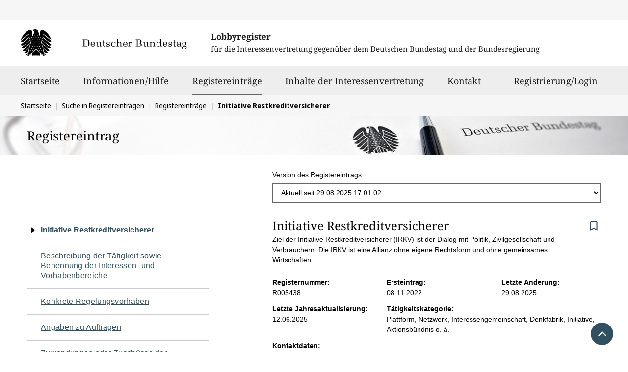

--- FILE ---
content_type: text/html;charset=UTF-8
request_url: https://www.lobbyregister.bundestag.de/suche/R005438
body_size: 12574
content:
<!DOCTYPE html>
<html
    lang="de" class="alertingSubscriptionsAlwaysOn">
	<head>
		
		<title>Registereintrag &quot;Initiative Restkreditversicherer&quot; - Lobbyregister beim Deutschen Bundestag</title>
		
		<link rel="shortcut icon" href="/static/images/common/favicon.ico">
	    
		
		<link
			rel="stylesheet"
			href="/static/css/info.min.css" />
	    <meta charset="utf-8" />
	    <meta name="viewport" content="width=device-width, initial-scale=1.0, user-scalable=yes" />
		<meta property="og:type" content="website">
		<meta property="og:site_name" content="Lobbyregister beim Deutschen Bundestag">
	    <meta property="og:image" content="https://www.lobbyregister.bundestag.de/static/images/common/logo_bundestag_og.png">
		<script src="/static/js/info.head.mod.js"></script>
		
			<link rel="canonical" href="https://www.lobbyregister.bundestag.de/suche/R005438" />
			
			
		
		
		<meta property="og:title" content="Lobbyregistereintrag &quot;Initiative Restkreditversicherer&quot;">
		<meta property="og:description" content="Plattform, Netzwerk, Interessengemeinschaft, Denkfabrik, Initiative, Aktionsbündnis o. ä., eingetragen seit 08.11.2022, aktualisiert am 29.08.2025.">
		<meta name="description" content="Plattform, Netzwerk, Interessengemeinschaft, Denkfabrik, Initiative, Aktionsbündnis o. ä., eingetragen seit 08.11.2022, aktualisiert am 29.08.2025.">
	</head>
	<body>
	
	    <header
	class="mod-header">

    <nav
	class="mod-navigation-service"
	aria-label="Servicenavigation" data-logged-in="false" data-is-public-user="false" data-is-iv="false" data-just-logged-out="false" data-service-nagivation-script-url="https://iv.lobbyregister.bundestag.de/scripts/serviceNavigation">
	
    <ul>
        
        
        
        <li>
            <a class="sr-only sr-only-focusable content-link" href="#content">
                Direkt zum Inhalt
            </a>
        </li>
        
        
        
    </ul>
    
</nav>
    
    <div
	class="mod-navigation-head">
	
     <div class="logo">
		<a class="bundestag" href="https://www.bundestag.de" target="_blank">
		
			
			
				
				
				
					<img src="/static/images/common/logo_bundestag_svg-text-white.svg" class="text" alt="" />
					<img src="/static/images/common/logo_bundestag_svg-notext-white.svg" class="notext" alt="" />
				
				
			
			
			<span class="text-hide">Deutscher Bundestag</span>
		</a>
		<a class="lobbyregister" href="https://www.lobbyregister.bundestag.de/startseite?lang=de">
		
			
			
			<span class="subtitles">
				<span class="sub-title1">Lobbyregister</span>
				<span class="sub-title2">
					<span>für die Interessenvertretung gegenüber dem</span>
					<span>Deutschen Bundestag und der Bundesregierung</span>
				</span>
			</span>
			
			
			
		</a>
		<a class="burger" href="#" role="button" aria-controls="lr-mainnav" title="Menü öffnen/schließen">
			<span class="sr-only">Menü öffnen/schließen</span>
			<i class="icon-menu" aria-hidden="true"></i>
		</a>
     </div>
     
     <nav id="lr-mainnav" aria-label="Hauptnavigation">
     
		<h2 class="sr-only">Hauptnavigation</h2>
		  
		<ul>
		
			
			
				
				
				
				    <li>
			            <a 
			               href="https://www.lobbyregister.bundestag.de/startseite?lang=de">
			                   Startseite
			                   
			                   <span class="marker"></span>
			           </a>
				    </li>
				    <li>
			            <a 
			               href="https://www.lobbyregister.bundestag.de/informationen-und-hilfe?lang=de">
			                   Informationen/Hilfe
			                   
			                   <span class="marker"></span>
			           </a>
				    </li>
				
				    <li>
			            <a 
			               href="https://www.lobbyregister.bundestag.de/suche-im-lobbyregister?lang=de" class="current-page ">
			                   Registereinträge
			                   <span class="sr-only">ausgewählt</span>
			                   <span class="marker"></span>
			           </a>
			           
				    </li>

					<li>
			            <a  
							href="https://www.lobbyregister.bundestag.de/inhalte-der-interessenvertretung?lang=de">
			                   Inhalte der Interessenvertretung
			                   
			                   <span class="marker"></span>
			           </a>
			           
				    </li>
				
				    <li>
			            <a 
			               href="https://www.lobbyregister.bundestag.de/kontakt?lang=de">
			                   Kontakt
			                   
			                   <span class="marker"></span>
			           </a>
				    </li>
				    
				    
				    	
						    <li class="has-submenu">
					        	<a 
					               class="iv"
					               href="#">
					                   Registrierung/Login
					                   
					                   <span class="marker"></span>
					           </a>
					           <ul>
					           		<li>
					           			<a
											href="https://iv.lobbyregister.bundestag.de/?lang=de">Interessen­vertreter/‑innen</a>
									</li>
					           		<li>
					           			<a
											href="https://iv.lobbyregister.bundestag.de/oeffentlichkeit?lang=de">Öffentlichkeit</a>
									</li>
					           </ul>
						    </li>
				    	
				    	
				    
				    
				
				
			
		    
		</ul>

     </nav>
     
 </div>

</header>
	    
	    <main id="main">
		    <div>

		
				
	<nav class="mod-navigation-breadcrumb" aria-label="Pfadnavigation">
	
		<h2 class="sr-only">Sie befinden sich hier:</h2>

		<ul>
			<li>
				
				
					
						<a href="/startseite" id="content"><span>Startseite</span></a>
					
					
				
			</li>
			<li>
				
				
					
						<a href="/suche-im-lobbyregister"><span>Suche in Registereinträgen</span></a>
					
					
				
			</li>
			<li class="parent ">
				<span class="back-to-parent-text">
					<i class="icon-lr-breadcrumb-back" aria-hidden="true"></i>
					zurück zu:
				</span>
				
					
						<a href="/suche"><span>Registereinträge</span></a>
					
					
				
			</li>
			<li class="dynamic-value">
				
				
					
					
					    <span>Initiative Restkreditversicherer</span>
						
					
				
			</li>
		</ul>

	</nav>

	
	
		<div
	class="mod-common-modal-confirm"
	data-to-be-confirmed-element-question-name-placeholder="[[PLACEHOLDER_NAME]]">
	
	
	
	
    <div id="breadcrumbConfirmDataChange"
         class="modal fade"
         role="dialog"
         aria-modal="true"
         aria-labelledby="breadcrumbConfirmDataChange__aria-title"
         aria-describedby="breadcrumbConfirmDataChange__aria-description"
         tabindex="-1">

        <div class="modal-dialog">

            <div class="modal-content">

                <div class="modal-header">
                    <button type="button" class="close" data-dismiss="modal" aria-label="Schließen ohne zu speichern">&times;</button>
                    <h4 class="modal-title" id="breadcrumbConfirmDataChange__aria-title">
                        
                        <span>Änderungen gehen verloren</span>
                    </h4>
                </div>

                <div class="modal-body" id="breadcrumbConfirmDataChange__aria-description">
                    <p>Wenn Sie diese Seite verlassen ohne zu speichern, gehen Ihre Änderungen verloren. Wollen Sie wirklich fortfahren?</p>
                    
                    
                    
                    
                </div>

                <div class="modal-footer">
                    
                    <button
                        type="button"
                        class="btn btn-default btn-cancel"
                        data-dismiss="modal">Zurück zur Eingabe</button>
                
                
                    <button
                        id="breadcrumbConfirmDataChangeBtn"
                        type="button"
                        class="btn btn-default btn-confirm btn-secondary"
                        data-dismiss="modal">Fortfahren und Eingaben löschen</button>
                    
                </div>

            </div>

        </div>

    </div>
	
</div>
	
	


        <div
	class="mod-common-page-title">
				
	<div
		class="clearfix bt-page-title bt-page-title-05">
		<div class="clearfix bt-page-title-gradient">
			<div class="container-fluid">
				<div class="row">
					<div class="col-xs-12 title-container">
						
						<h1>Registereintrag</h1>
					</div>
				</div>
			</div>
		</div>
	</div>

</div>

		<div class="bt-module-row">
			<div class="container-fluid">
				<div class="row">
					<div class="col-xs-12">
				        <div
    class="mod-common-search-register-entry mod-details-generic">
    
	<div class="row">

		<div class="col-sm-4 section-link-back">
			<p 
    class="mod-common-link-back">
    
    
        
</p>
		</div>
		
		<div class="col-sm-7 col-sm-offset-1 section-version-dropdown">
			<div
    class="mod-common-version-dropdown">

    <div class="form-group">
        <label
            for="public-versions-entry1">
            
            <span>Version des Registereintrags</span>
        </label>
        <select
            class="form-control"
            id="public-versions-entry1">

            
            
            
            <option
                value="/suche/R005438/63321"
                data-text-short="Aktuell seit 29.08.2025  17:01:02"
   				data-text-long="Aktuell seit 29.08.2025  17:01:02" selected="selected">Version des Registereintrags</option>
            
            
            <option
                value="/suche/R005438/58050"
                data-text-short="Veröffentlicht am 13.06.2025  11:13:30"
   				data-text-long="Stand vom 13.06.2025  11:13:30 bis 29.08.2025  17:01:02">Version des Registereintrags</option>
            
            
            <option
                value="/suche/R005438/57100"
                data-text-short="Veröffentlicht am 12.06.2025  09:30:06 (Geschäftsjahresaktualisierung)"
   				data-text-long="Stand vom 12.06.2025  09:30:06 bis 13.06.2025  11:13:30 (Geschäftsjahresaktualisierung)">Version des Registereintrags</option>
            
            
            <option
                value="/suche/R005438/40892"
                data-text-short="Veröffentlicht am 20.09.2024  14:01:45"
   				data-text-long="Stand vom 20.09.2024  14:01:45 bis 12.06.2025  09:30:06">Version des Registereintrags</option>
            
            
            <option
                value="/suche/R005438/40146"
                data-text-short="Veröffentlicht am 28.06.2024  16:34:54"
   				data-text-long="Stand vom 28.06.2024  16:34:54 bis 20.09.2024  14:01:45">Version des Registereintrags</option>
            
            
            
            
            
            
            
            
            
            
            
            
            
            
            
        
        </select>
    </div>

    

    <script nonce="t70Wu5Uzz6ywSjrU82di5kdTzlKhQxqFXI7NJr5grG4=">
		var config                                         	 	            = config || {};
		config.commonVersionDropdown                                  		= config.commonVersionDropdown || {};
		config.commonVersionDropdown.isVersionIdSelection       			= false;
	</script>
    
</div>
               
               
               
               
               
            	
            	
		</div>
		
	</div>
		

    <div class="row">
        <div
        	class="col-sm-4 section-page-navigation"
        	data-toggle="sticky"
        	data-sticky-top-margin="150"
        	data-scrollable-area-selector=".section-entity-details">
        	
            
            
            

            
            
                <div
    class="mod-common-page-navigation">
    
	<nav aria-labelledby="mod-common-page-navigation-label1">
        
		<h2
			id="mod-common-page-navigation-label1"
			class="sr-only">Navigation für den Seiteninhalt</h2>
        
		<ul>
			<li class="active">
				<i
					class="icon-right-dir"
					aria-hidden="true"></i>
					<a
						aria-current="page"
						href="#idInterestRepresentative">Initiative Restkreditversicherer</a>
			</li>
			<li>
				<i
					class="icon-right-dir"
					aria-hidden="true"></i>
					<a
						href="#activityareas">Beschreibung der Tätigkeit sowie Benennung der Interessen- und Vorhabenbereiche</a>
			</li>
			<li>
				<i
					class="icon-right-dir"
					aria-hidden="true"></i>
					<a
						href="#regulatoryProjects">Konkrete Regelungsvorhaben</a>
			</li>
			<li>
				<i
					class="icon-right-dir"
					aria-hidden="true"></i>
					<a
						href="#idOfClients">Auftraggeberinnen und Auftraggeber</a>
			</li>
			<li>
				<i
					class="icon-right-dir"
					aria-hidden="true"></i>
					<a
						href="#idOfContracts">Angaben zu Aufträgen</a>
			</li>
			<li>
				<i
					class="icon-right-dir"
					aria-hidden="true"></i>
					<a
						href="#governmentGrants">Zuwendungen oder Zuschüsse der öffentlichen Hand</a>
			</li>
			<li>
				<i
					class="icon-right-dir"
					aria-hidden="true"></i>
					<a
						href="#donationThirdParties">Schenkungen und sonstige lebzeitige Zuwendungen</a>
			</li>
			<li>
				<i
					class="icon-right-dir"
					aria-hidden="true"></i>
					<a
						href="#membershipFees">Mitgliedsbeiträge</a>
			</li>
			<li>
				<i
					class="icon-right-dir"
					aria-hidden="true"></i>
					<a
						href="#annualReport">Jahresabschluss/Rechenschaftsbericht</a>
			</li>
			<li>
				<i
					class="icon-right-dir"
					aria-hidden="true"></i>
					<a
						href="#codeOfConduct">Eigener Verhaltenskodex</a>
			</li>
		</ul>
        
	</nav>
    
</div>
            
                               
			<div
    class="mod-common-page-action-links">

	<ul>
	
		
	    <li>
	           <a
	           	href="/media/32/6d/608326/Lobbyregister-Registereintraege-Detailansicht-R005438-2025-08-29_17-01-02.pdf"
	           	title="Download starten"
	           	rel="nofollow">
	            <i class="icon-download" aria-hidden="true"></i>
	            <span>Registereintrag herunterladen (PDF)</span>
	        </a>
	    </li>
	    
	    
        
	    
	    
        
	
		
	    <li>
	           <a
	           	href="/sucheJson/R005438/63321"
	           	title="Download starten"
	           	rel="nofollow">
	            <i class="icon-download" aria-hidden="true"></i>
	            <span>Registereintrag herunterladen (JSON)</span>
	        </a>
	    </li>
	
		
	    <li class="report-content">
				<a
    class="mod-common-report-content-link"
	title="Inhalt dieser Seite melden"
	href="mailto:lobbyregister-meldung@bundestag.de?subject=Inhalt melden: Registereintrag R005438/63321&amp;body=Hiermit melde ich die m%C3%B6gliche Verletzung meiner eigenen Datenschutz-, Pers%C3%B6nlichkeits- oder Urheberrechte durch die folgenden konkreten Angaben im Registereintrag R005438:%0A...%0A%0ABegr%C3%BCndung des m%C3%B6glichen Rechtsversto%C3%9Fes:%0A...%0A%0AMir ist bekannt, dass f%C3%BCr die Inhalte der Registereintr%C3%A4ge allein die jeweiligen Interessenvertreter/-innen verantwortlich sind. Die registerf%C3%BChrende Stelle darf die gesetzliche Ver%C3%B6ffentlichungspflicht nur beschr%C3%A4nken, wenn dadurch unzul%C3%A4ssig eigene Rechte Dritter verletzt werden."
	rel="nofollow"><!--  

         --><i
         	class="icon-lr-flag-filled"
         	aria-hidden="true"></i><!--
         --><span>Inhalt dieser Seite melden</span><!--  

--></a>
				<span class="more-information">
					(<a
						href="https://www.lobbyregister.bundestag.de/informationen-und-hilfe/registerfuehrende-stelle-rfs--863578"
						title="Mehr Informationen zum Melden von Inhalten">Mehr Informationen</a>)
				</span>
	    </li>
	
	</ul>
    
</div>
                
        </div>
        <div class="col-sm-7 col-sm-offset-1 section-entity-details">
            <div
    class="mod-common-search-register-entry-content">

    <div class="row">
	    <div class="col-xs-12">
		    <div
    class="mod-common-search-register-entry-content-header">

    <header>
        <h2
	        class="sr-only">Seiteninhalt</h2>
        
        <div class="row">
            
            
            
            
            
            
            
            
            
            <div class="col-xs-12">
                <div
    class="mod-common-search-register-entry-content-header-title">

    
    
        <h2 class="keep-spaces"
            id="idInterestRepresentative">Initiative Restkreditversicherer</h2>
            
        
            <p>Ziel der Initiative Restkreditversicherer (IRKV) ist der Dialog mit Politik, Zivilgesellschaft und Verbrauchern. Die IRKV ist eine Allianz ohne eigene Rechtsform und ohne gemeinsames Wirtschaften.</p>
            
        
    
    
    
    
	<span
    class="mod-common-alerting-subscription-link"
    data-alerting-subscription-topic-type="REGISTER_ENTRY"
    data-alerting-subscription-topic="R005438"
    data-alerting-subscription-display-name="Initiative Restkreditversicherer">
    <a
    	href="#"
    	class="disabled"><span class="state-none"><i class="icon-lr-alerting-subscription-none"
	    			role="img"
	    			title="Keine Benachrichtigung - klicken Sie hier um den Status zu ändern"></i></span><span class="state-inactive"><i class="icon-lr-alerting-subscription-inactive"
	    			role="img"
	    			title="Benachrichtigung inaktiv - klicken Sie hier um den Status zu ändern"></i></span><span class="state-active"><i class="icon-lr-alerting-subscription-active"
	    			role="img"
	    			title="Benachrichtigung aktiv - klicken Sie hier um den Status zu ändern"></i></span></a>
</span>
    
</div>
                
            </div>
            
            <div class="col-xs-12">
   				<div
    class="mod-common-entry-labels">
    
	<div class="important">
		
		<div class="important-blue">
									
		</div>
		
		<div class="important-red">
									
		</div>
	</div>
	
	
	
	
	
	
	
	
	
    
</div>
            </div>
        </div>
    </header>
    
</div>   
		    
		    
		    
		    
		    <div
    class="mod-common-search-register-entry-content-information-identity">
    
    <ul class="row">
        
        <li class="col-sm-4 info-element">
        	<span class="info-wrapper">
	            <strong>Registernummer:</strong>
	            <span
	                class="element-lg-block">R005438</span>
            </span>
        </li>
        
        <li class="col-sm-4 info-element">
        	<span class="info-wrapper">
	            <strong>Ersteintrag:</strong>
	            <span
	                class="element-lg-block">08.11.2022</span>
	            
            </span>
        </li>
        
        <li class="col-sm-4 info-element">
        	<span class="info-wrapper">
	            <strong>Letzte Änderung:</strong>
	            <span
	                class="element-lg-block">29.08.2025</span>
	            
            </span>
        </li>
        
        <li class="col-sm-4 info-element">
        	<span class="info-wrapper">

				
				
					<strong>Letzte Jahresaktualisierung:</strong>
					<span
						class="element-lg-block">12.06.2025</span>
					
				
				
				
            </span>
        </li>
        
        <li class="col-sm-8 info-element">
        	<span class="info-wrapper">
	            <strong>Tätigkeitskategorie:</strong>
	            
	                
                    
                        <div>
                            Plattform, Netzwerk, Interessengemeinschaft, Denkfabrik, Initiative, Aktionsbündnis o. ä.
                            
                        </div>
                    
	            
            </span>
        </li>
        
        <li class="col-xs-12 info-element" data-toggle-remove-if-empty="">
            <div
    class="mod-common-search-register-entry-contact-details"
	data-toggle-remove-if-empty="random1">

    <strong>Kontaktdaten:</strong>
            
    <ul
    	class="row"
    	id="random1">
    
		
        <li class="col-sm-6 address"
        		data-toggle-remove-if-empty="random2">
            <span>Adresse:</span>
            <div
            	id="random2"><div
    class="mod-common-search-register-entry-address">

    
        <div>c/o Fuchs &amp; Cie. GmbH</div>
        
        <div>
            <span>Pariser Platz</span>
            <span>4a</span>
        </div>
        <div>
            <span>10117</span>
            <span>Berlin</span>
        </div>
    
    
    
    
    <div>Deutschland</div>
    
</div></div>
        </li>
        
        <li class="col-sm-6"
        		data-toggle-remove-if-empty="random3">
        
            <span class="sr-only">Kontaktinformationen:</span>
                
            <ul id="random3">
            
            	
                <li class="phone">
                    <div>Telefonnummer: +4930809332710</div>
                </li>
                
                
                <li class="emails">
                    <span>E-Mail-Adressen:</span>
                    <ul>
                        <li>
                            dialog@initiative-rkv.de
                        </li>
                    </ul>
                </li>
                
                
                <li class="websites">
                    <span>Webseiten:</span>
                    <ul>
                         <li>
                             <p>
	                             
	                             <a href="https://www.initiative-rkv.de" target="_blank">https://www.initiative-rkv.de</a>
						     </p>
						 </li>                             
                    </ul>
                </li>
                
            </ul>
        </li>
        
    </ul>
    
</div>
        </li>
        
        
    </ul>
    
</div>    
		    <div
    class="mod-common-search-register-entry-content-information-identity-finances">
	   
    <ul class="row">
    
        
        
            <li class="col-sm-12 info-element main-funding-sources">                
                
                
                    <strong>Hauptfinanzierungsquellen</strong>
                    <span>(in absteigender Reihenfolge):</span>
                
                
                        <div>Geschäftsjahr: 01/24 bis 12/24</div>
                        Keine Finanzierungsquelle
                
                
            </li>
        
        
        
        <li class="col-sm-6 info-element financial-expenses">
         	<strong><span>Jährliche finanzielle Aufwendungen im Bereich der Interessenvertretung:</span></strong>
			<div>

	
	
	
	
		
		
			
			<div>
				
				<div>Geschäftsjahr: 01/24 bis 12/24</div>

				
				<span>0 Euro</span>
				
				
			</div>
			
			
		
		
		
	
</div>
        </li>
        
        
        <li class="col-sm-6 info-element number-of-employees">
            <strong>
                
                Vollzeitäquivalent der im Bereich der Interessenvertretung beschäftigten Personen:
            </strong>
            
                <div>Geschäftsjahr: 01/24 bis 12/24</div>
                
            
            <div>0,00</div>
        </li>
        
        
        <li class="col-sm-12 info-element authorized-members">
            <div class="info-title">
                <strong><span>Vertretungsberechtigte Person(en):</span></strong></div>
            <div
    class="mod-common-search-register-entry-legal-representative">
    
    <ol class="row">
        <li class="col-sm-6 info-element">
            <ul>
                <li>
                    <strong><span
    class="mod-common-search-person-name">
    
    
        <span
            class="keep-spaces">Florian Göttlinger </span>
        
    

    

</span></strong>
                </li>
                <li>
                    <div>Funktion: Vertretungsberechtigter eines Mitglieds</div>
                    
                </li>
                
                
                
            </ul>
        </li>
        <li class="col-sm-6 info-element">
            <ul>
                <li>
                    <strong><span
    class="mod-common-search-person-name">
    
    
        <span
            class="keep-spaces">Gerold Riemer </span>
        
    

    

</span></strong>
                </li>
                <li>
                    <div>Funktion: Vertretungsberechtigter eines Mitglieds</div>
                    
                </li>
                
                
                
            </ul>
        </li>
        <li class="col-sm-6 info-element">
            <ul>
                <li>
                    <strong><span
    class="mod-common-search-person-name">
    
    
        <span
            class="keep-spaces">Nicolas Pöltl </span>
        
    

    

</span></strong>
                </li>
                <li>
                    <div>Funktion: Vertretungsberechtigter eines Mitglieds</div>
                    
                </li>
                
                
                
            </ul>
        </li>
        <li class="col-sm-6 info-element">
            <ul>
                <li>
                    <strong><span
    class="mod-common-search-person-name">
    
    
        <span
            class="keep-spaces">Christian Koch </span>
        
    

    

</span></strong>
                </li>
                <li>
                    <div>Funktion: Vertretungsberechtigter eines Mitglieds</div>
                    
                </li>
                
                
                
            </ul>
        </li>
        <li class="col-sm-6 info-element">
            <ul>
                <li>
                    <strong><span
    class="mod-common-search-person-name">
    
    
        <span
            class="keep-spaces">Jörg Essig </span>
        
    

    

</span></strong>
                </li>
                <li>
                    <div>Funktion: Vertretungsberechtigter eines Mitglieds</div>
                    
                </li>
                
                
                
            </ul>
        </li>
        <li class="col-sm-6 info-element">
            <ul>
                <li>
                    <strong><span
    class="mod-common-search-person-name">
    
    
        <span
            class="keep-spaces">Patrice Bègue </span>
        
    

    

</span></strong>
                </li>
                <li>
                    <div>Funktion: Vertretungsberechtigter eines Mitglieds</div>
                    
                </li>
                
                
                
            </ul>
        </li>
    </ol>
    
</div>
        </li>
        
        
        <li class="col-sm-12 info-element employees-represent-interest">
            
            
                    <strong>
                        <div class="info-title">
                            Betraute Personen, die Interessenvertretung unmittelbar ausüben (3):
                        </div>
                    </strong>
            
            <ol>
                <li class="info-element">
                    
                    
                    
                    
                        <strong><span
    class="mod-common-search-person-name">
    
    
        <span
            class="keep-spaces">Joachim Wienken </span>
        
    

    

</span></strong>
                        
                        
                                        
                </li>
                
                    
                    
                        <li class="info-element">
                            <strong><span
    class="mod-common-search-person-name">
    
    
        <span
            class="keep-spaces">Gerold Riemer </span>
        
    

    

</span></strong>

                             

                        </li>
                    
                        <li class="info-element">
                            <strong><span
    class="mod-common-search-person-name">
    
    
        <span
            class="keep-spaces">Jörg Essig </span>
        
    

    

</span></strong>

                             

                        </li>
                        
                
            </ol>
        </li>

        
        

        
        
        
            <li class="col-sm-12 info-element info-element number-of-members">
                <strong><span>Gesamtzahl der Mitglieder:</span></strong>
                
                <div>4 Mitglieder am 15.05.2025, ausschließlich juristische Personen, Personengesellschaften oder sonstige Organisationen</div>
                
            </li>
        

        
        
	        
        

    </ul>

</div>
		    <div
    class="mod-common-search-register-entry-content-information-interests">

	<div
    class="mod-common-page-navigation-headline">
    
	<h3
		id="activityareas">Beschreibung der Tätigkeit sowie Benennung der Interessen- und Vorhabenbereiche</h3>
    
</div>
	  
    <ul class="row">
        
        <li class="col-xs-12 info-element">
            <strong>
                Interessen- und Vorhabenbereiche (11):
            </strong>
            <div>Automobilwirtschaft;
Bank- und Finanzwesen;
E-Commerce;
Handel und Dienstleistungen;
Handwerk;
Industriepolitik;
Kleine und mittlere Unternehmen;
Verbraucherschutz;
Versicherungswesen;
Wettbewerbsrecht;
Sonstiges im Bereich &quot;Wirtschaft&quot;</div>
        </li>
        
        <li class="col-xs-12 info-element">
        	<strong>
        		<span>Die Interessenvertretung wird ausschließlich in eigenem Interesse selbst sowie durch die Beauftragung Dritter wahrgenommen.</span>
        	</strong>
        </li>
        
        
        
        
        <li class="col-xs-12 info-element">
            <strong><span>Beschreibung der Tätigkeit:</span></strong>
            <div
                class="keep-spaces">Ziel der Initiative Restkreditversicherer (IRKV) ist der Dialog mit Politik, Zivilgesellschaft und Verbrauchern. Zum Zwecke der Interessenvertretung werden Gespräche mit Vertreterinnen und Vertretern des Bundeskanzleramtes und der Bundesministerien sowie mit Mitgliedern des Deutschen Bundestages hinsichtlich relevanter Themenfelder geführt, die für die IRKV auch von besonderer Bedeutung sind. Dazu gehören u.a. Fragen aus den Themenfeldern des Verbraucherschutzes, des Bank- und Finanzwesens oder auch des Versicherungswesens. Die Interessen der IRKV werden zu diesem Zweck auch unregelmäßig durch die Übersendung von Positionspapieren (oder vergleichbar) verdeutlicht.</div>
        </li>
        
        
    </ul>
    
</div>                                        
		    
		    	<div
    class="mod-common-search-register-entry-content-information-regulatory-projects">

	<div
    class="mod-common-page-navigation-headline">
    
	<h3
		id="regulatoryProjects">Konkrete Regelungsvorhaben (1)</h3>
    
</div>

	
	
	<ol>
	
		<li
			class="info-element">
			
			<h4>
				<a
					href="https://www.lobbyregister.bundestag.de/inhalte-der-interessenvertretung/regelungsvorhabensuche/RV0002364/222918">1:1 Umsetzung der  Verbraucherkreditrichtlinie (EU) 2023/2225 (CCD II) im Umsetzungsgesetz</a>
				
			</h4>
			
			<ul>
			
                
				<li
					class="info-element customTitle">
					
					<strong>Beschreibung:</strong>
					<div class="keep-spaces">Die Restkreditversicherung (RKV) bietet Verbrauchern einen einzigartigen finanziellen Schutz und leistet einen wichtigen volkswirtschaftlichen und gesellschaftlichen Beitrag. Im Rahmen der Umsetzung der Neufassung der Verbraucherkreditrichtlinie (Richtlinie 2023/2225) soll u.a. mit Blick auf das sog. “Cooling Off” dem Vorrang geltenden Europarechts insgesamt Rechnung getragen werden. Eine 1:1 Umsetzung dieser Vorgaben wird angestrebt.</div>

				</li>
                
				
				
				
				
				<li
					class="info-element draftBill">
					
					<strong >Referentenentwurf:</strong><br />
					<span
    class="mod-common-draft-bill">



	
	
		
			<a
				href="https://www.bmjv.de/SharedDocs/Downloads/DE/Gesetzgebung/RefE/RefE_VerbraucherkreditRL.html?nn=110518"
				title="Referentenentwurf als PDF anzeigen"
				target="_blank">Gesetz zur Umsetzung der Richtlinie (EU) 2023/2225 über Verbraucherkreditverträge</a>
		
		
	



	
	
		
	(<a
		href="https://www.bmjv.de/SharedDocs/Gesetzgebungsverfahren/DE/2025_VerbraucherkreditRL.html?nn=110518"
		title="Vorgang beim Ministerium anzeigen"
		target="_blank">Vorgang</a>)

	



	
	
		<span
	class="mod-common-show-all-x-for-y-link">
	<a href="https://www.lobbyregister.bundestag.de/inhalte-der-interessenvertretung/regelungsvorhabensuche?q=%22Gesetz+zur+Umsetzung+der+Richtlinie+%28EU%29+2023%2F2225+%C3%BCber+Verbraucherkreditvertr%C3%A4ge%22&amp;searchAttributes=draftBillTitle&amp;filter%5Bdraftbillscombination%5D%5BALL_DRAFT_BILLS%5D=true&amp;sort=FIRSTPUBLICATION_DESC"
		title="alle Regelungsvorhaben zum Referentenentwurf &quot;Gesetz zur Umsetzung der Richtlinie (EU) 2023/2225 über Verbraucherkreditverträge&quot; anzeigen">[alle RV hierzu]</a></span>
	



	

	
		<span class="free-line"></span>
		Datum der Veröffentlichung:
		23.06.2025
	



	
	
		<span class="free-line"></span>
		<span >Federführendes Ministerium:</span>
		<span
	class="mod-common-federal-department">

	<a href="https://www.bmj.de/DE/Startseite/Startseite_node.html" target="_blank">BMJV</a>

	
		<span
	class="mod-common-show-all-x-for-y-link">
	<a href="https://www.lobbyregister.bundestag.de/inhalte-der-interessenvertretung/regelungsvorhabensuche?filter%5Bministries%5D%5B21.+Wahlperiode%7CBundesministerium+der+Justiz+und+f%C3%BCr+Verbraucherschutz+%28BMJV%29%5D=true&amp;sort=FIRSTPUBLICATION_DESC"
		title="alle Regelungsvorhaben zum federführenden Ministerium &quot;BMJV&quot; anzeigen">[alle RV hierzu]</a></span>
	

</span>
		
        
	



	
	

</span>

				</li>
				
				
				<li
					class="info-element affectedLaws">
				
					<p>
						<strong >Betroffenes geltendes Recht:</strong>
					</p>
					<div
    class="mod-common-laws">

	<ul class="inline">

		<li>
			
			

			
				
				
					<a
						href="https://www.gesetze-im-internet.de/bgb"
						title="Bürgerliches Gesetzbuch"
						target="_blank">BGB</a>
				

				

			

			
				<span
	class="mod-common-show-all-x-for-y-link">
	<a href="https://www.lobbyregister.bundestag.de/inhalte-der-interessenvertretung/regelungsvorhabensuche?q=%22BGB%22&amp;searchAttributes=affectedlawabbreviations&amp;filter%5Bwithaffectedlaws%5D%5Btrue%5D=true&amp;sort=FIRSTPUBLICATION_DESC"
		title="alle Regelungsvorhaben zum Bundesgesetz &quot;BGB&quot; anzeigen">[alle RV hierzu]</a></span>; 
			

		</li>

		<li>
			
			

			
				
				
					<a
						href="https://www.gesetze-im-internet.de/vvg_2008"
						title="Gesetz über den Versicherungsvertrag"
						target="_blank">VVG 2008</a>
				

				

			

			
				<span
	class="mod-common-show-all-x-for-y-link">
	<a href="https://www.lobbyregister.bundestag.de/inhalte-der-interessenvertretung/regelungsvorhabensuche?q=%22VVG+2008%22&amp;searchAttributes=affectedlawabbreviations&amp;filter%5Bwithaffectedlaws%5D%5Btrue%5D=true&amp;sort=FIRSTPUBLICATION_DESC"
		title="alle Regelungsvorhaben zum Bundesgesetz &quot;VVG 2008&quot; anzeigen">[alle RV hierzu]</a></span>
			

		</li>

	</ul>

</div>
					
				</li>
				
				
				<li
					class="info-element fieldsOfInterest">
				
					<p>
						<strong >Interessenbereiche:</strong>
					</p>
					<div
    class="mod-common-fields-of-interest">

	<ul class="inline">

		<li>

			<span>Bank- und Finanzwesen</span>

			
					<span
	class="mod-common-show-all-x-for-y-link">
	<a href="https://www.lobbyregister.bundestag.de/inhalte-der-interessenvertretung/regelungsvorhabensuche?filter%5Bfieldsofinterest%5D%5BFOI_ECONOMY%7CFOI_ECONOMY_FINANCE%5D=true&amp;sort=FIRSTPUBLICATION_DESC"
		title="alle Regelungsvorhaben zum Interessenbereich &quot;Bank- und Finanzwesen&quot; anzeigen">[alle RV hierzu]</a></span>; 
			

		</li>

		<li>

			<span>Verbraucherschutz</span>

			
					<span
	class="mod-common-show-all-x-for-y-link">
	<a href="https://www.lobbyregister.bundestag.de/inhalte-der-interessenvertretung/regelungsvorhabensuche?filter%5Bfieldsofinterest%5D%5BFOI_ECONOMY%7CFOI_ECONOMY_CONSUMER_PROTECTION%5D=true&amp;sort=FIRSTPUBLICATION_DESC"
		title="alle Regelungsvorhaben zum Interessenbereich &quot;Verbraucherschutz&quot; anzeigen">[alle RV hierzu]</a></span>; 
			

		</li>

		<li>

			<span>Versicherungswesen</span>

			
					<span
	class="mod-common-show-all-x-for-y-link">
	<a href="https://www.lobbyregister.bundestag.de/inhalte-der-interessenvertretung/regelungsvorhabensuche?filter%5Bfieldsofinterest%5D%5BFOI_ECONOMY%7CFOI_ECONOMY_INSURANCE%5D=true&amp;sort=FIRSTPUBLICATION_DESC"
		title="alle Regelungsvorhaben zum Interessenbereich &quot;Versicherungswesen&quot; anzeigen">[alle RV hierzu]</a></span>
			

		</li>

	</ul>

</div>
					
				</li>
				
				
				<li
					class="info-element statements">
				
					<p>
						<strong >Stellungnahmen/Gutachten (1):</strong>
					</p>
					<div
    class="mod-common-statements">
    
	<ol class="statements">
		<li>

			<p>
				<span
	class="mod-common-statement-link">

    
    
    	<strong>
    
	
		
			<a
				class="detailsPageLink"
				href="https://www.lobbyregister.bundestag.de/inhalte-der-interessenvertretung/stellungnahmengutachtensuche/SG2405150028/154624"
				title="Details zu Stellungnahme/Gutachten anzeigen">SG2405150028</a>
		
		
	
    
    	</strong>
    

    
	
		
			(<a
				class="documentLink"
				href="https://www.lobbyregister.bundestag.de/media/b4/24/292569/Stellungnahme-Gutachten-SG2405150028.pdf"
				title="Stellungnahme-/Gutachtendokument herunterladen"><i class="icon-doc" aria-hidden="true"></i>PDF - 2 Seiten</a>)
		
		
	

    
	<a
    class="mod-common-report-content-link"
	title="Diesen Inhalt melden"
	href="mailto:lobbyregister-meldung@bundestag.de?subject=Inhalt melden: Registereintrag R005438/63321 Regelungsvorhaben RV0002364 Stellungnahme SG2405150028&amp;body=Hiermit melde ich die m%C3%B6gliche Verletzung meiner eigenen Datenschutz-, Pers%C3%B6nlichkeits- oder Urheberrechte durch die folgenden konkreten Angaben im Registereintrag R005438:%0A...%0A%0ABegr%C3%BCndung des m%C3%B6glichen Rechtsversto%C3%9Fes:%0A...%0A%0AMir ist bekannt, dass f%C3%BCr die Inhalte der Registereintr%C3%A4ge allein die jeweiligen Interessenvertreter/-innen verantwortlich sind. Die registerf%C3%BChrende Stelle darf die gesetzliche Ver%C3%B6ffentlichungspflicht nur beschr%C3%A4nken, wenn dadurch unzul%C3%A4ssig eigene Rechte Dritter verletzt werden."
	rel="nofollow"><!--  

         --><i
         	class="icon-lr-flag-filled"
         	aria-hidden="true"></i><!--
         --><!--  

--></a>

</span>
			</p>
			
			
							
				<p>
					<strong >Adressatenkreis:</strong>
				</p>		

				<div
    class="mod-common-circle-of-recipients">
		
	<ul class="circlesOfRecipients">
		<li>
							
			<p>Versendet am 15.05.2024 an:</p>
							
			<ul class="recipientGroups">
				<li>
	                   							
					<p>
						<strong >Bundestag</strong>
					</p>
	                   							
					<ul class="subRecipientGroups">
						
						<li>
							<p>
	                                        Mitglieder des Bundestages
	                                        
	                                            <span
	class="mod-common-show-all-x-for-y-link">
	<a href="https://www.lobbyregister.bundestag.de/inhalte-der-interessenvertretung/stellungnahmengutachtensuche?filter%5Bcircleofrecipients%5D%5B20.+Wahlperiode+Bundestag%7CMitglieder+des+Bundestages+%2820.+WP%29%5D=true&amp;sort=FIRSTPUBLICATION_DESC"
		title="alle Stellung­nahmen/​Gutachten zum Bundestag &quot;Mitglieder des Bundestages&quot; anzeigen">[alle SG dorthin]</a></span>
	                                        
							</p>
						</li>
					</ul>
	                   							
				</li>
				
			</ul>
							
		</li>
	</ul>
	
</div>
			
			
							
		</li>
	</ol>
					
</div>

				</li>
				
			</ul>
			
		</li>
		
	</ol>
   
</div>                                        
		    
		    
            
            
            
                <div
    class="mod-common-search-register-entry-content-information-contracts">
        
	<div
    class="mod-common-page-navigation-headline">
    
	<h3
		id="idOfContracts">Angaben zu Aufträgen (0)</h3>
    
</div>
    
    
    
    	
    		<p class="info-title">Die Interessenvertretung wird nicht im Auftrag ausgeübt.</p>
    	
    	
    	
    	
    

</div>
            
		    <div
    class="mod-common-search-register-entry-content-information-public-allowances">

	<div
    class="mod-common-page-navigation-headline">
    
	<h3
		id="governmentGrants">Zuwendungen oder Zuschüsse der öffentlichen Hand</h3>
    
</div>

	
	

		



		
		



			
	    	

	    		
					<p
						class="info-title">Geschäftsjahr: 01/24 bis 12/24</p>
					
					
					
					<p
						class="info-title">Keine Zuwendungen oder Zuschüsse über 10.000 Euro erhalten.</p>
	    		



	    		
	    		
	    	
	    	

		

	

</div>
		    <div
    class="mod-common-search-register-entry-content-information-donations">

	
	
		<div
    class="mod-common-page-navigation-headline">
    
	<h3
		id="donationThirdParties">Schenkungen und sonstige lebzeitige Zuwendungen</h3>
    
</div>
    



	
	

		



      	
      	



			
        	

        		



        		
        		



					
		        	

		        		



		        		
		        		

							<p
								class="info-title">Geschäftsjahr: 01/24 bis 12/24</p>
        
							<ul>
							
								
								
									<li
										class="info-element">
									
										
											<strong>Gesamtsumme:</strong>
											<div>0 Euro</div>
										
										
										
									
									</li>
								

								
					        	
					        		
					        		
					        		



					        		
					        		

					        	
							</ul>
		        	
		        		
		        	
					
	        	
				
	        	
			
	      	
		
	      	
	

</div>
            <div
    class="mod-common-search-register-entry-content-information-membership-fees">
    
	
	
    
		<div
    class="mod-common-page-navigation-headline">
    
	<h3
		id="membershipFees">Mitgliedsbeiträge</h3>
    
</div>
	
		
		
			
			
			
			
				<p class="info-title">Geschäftsjahr: 01/24 bis 12/24</p>
				
			    
			    <ul>
			    
			    	
			        <li class="info-element">
			            <strong>Gesamtsumme:</strong>
	                    <div>
		                    0 Euro
		                    
	                    </div>
			        </li>
			
					
			        
			        
			    </ul>
			
			
		
	
    
</div>
		    <div
    class="mod-common-search-register-entry-content-information-annual">

	
	
	
	
			
		
		
	
    
</div>
            
				
			
		    
				<div
    class="mod-common-alerting-subscription-lightbox">
    

	
    <div id="alerting-subscription-lightbox1"
         class="modal fade"
         role="dialog"
         aria-modal="true"
         aria-labelledby="alerting-subscription-lightbox__aria-title"
         aria-describedby="alerting-subscription-lightbox__aria-description"
         tabindex="-1">

        <div class="modal-dialog">

            <div class="modal-content">

                <div class="modal-header">
                
                    <button type="button" class="close" data-dismiss="modal" aria-label="Schließen">&times;</button>
                    
                    <h4
                    	class="modal-title"
                    	id="alerting-subscription-lightbox__aria-title">
                        <span class="notLoggedInTitle">Registerinhalt speichern - nicht eingeloggt</span>
                        <span class="loggedInTitle"></span>
                    </h4>
                    
                </div>
                
				<form action="#">

                	<div class="modal-body">

						<div class="row">
							<div class="col-xs-12" id="alerting-subscription-lightbox__aria-description">



								
								<div
	class="mod-common-message errorMessage">

    

	<div class="message-container background-error">

		<div class="message-content">

			
				
				
				
					<h5 class="message-title">
				
				
				
			
			
				<i
				class="icon-cancel-circled msg-icon icon-error"></i><span>Fehler</span>

			
				
				
				
					</h5>
				
				
				
			

			<div class="message-text">
                
                
                
                    
                    
                    
                    
                    
                        
                        
                        
                        
                    
                
                

				<div class="list-container">
					
				</div>
				
			</div>

		</div>
	</div>
</div>

								<div
	class="mod-common-message infoMessageMaxTotalReached">

    

	<div class="message-container background-info">

		<div class="message-content">

			
				
				
				
					<h5 class="message-title">
				
				
				
			
			
				<i
				class="icon-lr-info msg-icon icon-info"></i><span>Limit erreicht</span>

			
				
				
				
					</h5>
				
				
				
			

			<div class="message-text">
                
                
                
                    
                    
                    
                    
                    
                        
                        
                        
                        
                            <p id="infoMessageMaxTotalReached">Es können höchstens <span class=maxTotal></span> Benachrichtigungsgründe gespeichert werden. Um neue Benachrichtigungsgründe speichern zu können, löschen Sie bitte zuvor einen anderen Benachrichtigungsgrund unter <a href=https://iv.lobbyregister.bundestag.de/konto/meine-benachrichtigungen target=_blank>Meine Benachrichtigungen</a>.</p>
                        
                    
                
                

				<div class="list-container">
					
				</div>
				
			</div>

		</div>
	</div>
</div>



								
								<div class="notLoggedInArea">
								
									<div
	class="mod-form-infotext">
	
	<div>
	
			
            
            <p>
                
                
                
                	
                		Sie können diesen Registerinhalt in Ihrem <strong>Admin-Konto</strong> (sofern Sie einen Eintrag im Register als Admin verwalten) oder in einem <strong>frei einzurichtenden Benachrichtigungskonto</strong> speichern und sich bei zukünftigen Änderungen automatisch per E-Mail benachrichtigen lassen.
                	
                	
                	
                		
                	
                	
                
                
            </p>
            
	</div>
	
</div>
								
									<div
	class="mod-form-infotext">
	
	<div>
	
			
            
            <p>
                
                
                
                	
                		Melden Sie sich dazu in Ihrem Admin- oder Benachrichtigungskonto an. Wenn Sie noch kein frei einzurichtendes Benachrichtigungskonto haben, können Sie sich <a href=https://iv.lobbyregister.bundestag.de/benachrichtigungskonto/eroeffnung/stammdaten target=_blank>neu registrieren</a>.
                	
                	
                	
                		
                	
                	
                
                
            </p>
            
	</div>
	
</div>
								
									<div
	class="mod-form-infotext">
	
	<div>
	
			
            
            <p>
                
                
                
                	
                		Weitere Informationen finden Sie unter "<a href=/informationen-und-hilfe/benachrichtigungskonten-im-lobbyregister-1056990 target=_blank>Benachrichtigungskonten im Lobbyregister</a>".
                	
                	
                	
                		
                	
                	
                
                
            </p>
            
	</div>
	
</div>
								</div>



								
								<div class="loggedInArea">
									<div class="editArea">
									
										<div
	class="mod-form-infotext">
	
	<div class="intro">
	
			
            
            <p>
                
                
                
                	
                		Sie können <span class=introType></span>.
                	
                	
                	
                		
                	
                	
                
                
            </p>
            
	</div>
	
</div>
																	
									
										<div
	class="mod-form-infotext">
	
	<div class="info">
	
			
            
            <p>
                
                
                
                	
                		In Ihrem Konto finden Sie unter <a href=https://iv.lobbyregister.bundestag.de/benachrichtigungskonto/meine-benachrichtigungen target=_blank>Meine Benachrichtigungen</a> eine Übersicht über die (maximal <span class=maxTotal></span>) gespeicherten Benachrichtigungsgründe. Diese können dort jederzeit bearbeitet oder gelöscht werden. Aktive E-Mail-Benachrichtigungen sind für <span class=maxActive></span> dieser gespeicherte Benachrichtigungsgründe gleichzeitig möglich.
                	
                	
                	
                		
                	
                	
                
                
            </p>
            
	</div>
	
</div>
		
										<div
	class="mod-form-infotext">
	
	<div class="quotaInfo">
	
			
            
            <p>
                
                
                
                	
                		Sie können noch <span class=freeActive></span> von <span class=maxActive></span> Benachrichtigungsgründen für aktive Benachrichtigungen per E-Mail speichern.
                	
                	
                	
                		
                	
                	
                
                
            </p>
            
	</div>
	
</div>
		
										<label for="alertingModesId1">
											<div
	class="mod-form-infotext">
	
	<div class="howOften">
	
			
            
            <p>
                
                
                
                	
                		Bitte wählen Sie hier aus, ob Sie den Benachrichtigungsgrund nur in Ihrem Konto speichern wollen oder in welchen Intervallen Sie eine aktive Benachrichtigung per E-Mail <span class=howOftenType></span> "<strong class=howOftenDisplayName></strong>" erhalten möchten.
                	
                	
                	
                		
                	
                	
                
                
            </p>
            
	</div>
	
</div>
										</label>
		
										<div
	class="mod-common-message infoMessageMaxActiveReached">

    

	<div class="message-container background-info">

		<div class="message-content">

			
				
				
				
					<h5 class="message-title">
				
				
				
			
			
				<i
				class="icon-lr-info msg-icon icon-info"></i><span>Limit erreicht</span>

			
				
				
				
					</h5>
				
				
				
			

			<div class="message-text">
                
                
                
                    
                    
                    
                    
                    
                        
                        
                        
                        
                            <p id="infoMessageMaxActiveReached">Sie können diesen Benachrichtigungsgrund nur ohne Benachrichtigungsintervall speichern, da Sie bereits <span class=maxActive></span> aktive E-Mail-Benachrichtigungen gespeichert haben. Um zu diesem Benachrichtigungsgrund regelmäßig E-Mails zu erhalten, löschen oder bearbeiten Sie bitte zuvor die gespeicherten Benachrichtigungen in der Übersicht unter <a href=https://iv.lobbyregister.bundestag.de/konto/meine-benachrichtigungen target=_blank>Meine Benachrichtigungen</a>.</p>
                        
                    
                
                

				<div class="list-container">
					
				</div>
				
			</div>

		</div>
	</div>
</div>
										
										<select id="alertingModesId1" aria-required="true" class="form-control" name="alertingMode">
											<option value="NEVER">Keine Benachrichtigung</option>
											<option value="DAILY_ALWAYS">Täglich</option>
											<option value="DAILY_WHEN_CHANGED">Täglich - bei Änderungen</option>
											<option value="WEEKLY_ALWAYS">Wöchentlich</option>
											<option value="WEEKLY_WHEN_CHANGED">Wöchentlich - bei Änderungen</option>
											<option value="MONTHLY_ALWAYS">Monatlich</option>
											<option value="MONTHLY_WHEN_CHANGED">Monatlich - bei Änderungen</option>
											<option value="QUARTERLY_ALWAYS">Vierteljährlich</option>
											<option value="QUARTERLY_WHEN_CHANGED">Vierteljährlich - bei Änderungen</option>
										</select>
									
									</div>
								</div>
								
							</div>
						</div>

	                </div>
	
	                <div class="modal-footer">



						
	                	<div class="notLoggedInButtons">
	                		<div class="buttons">
			                    <a
			                    	href="https://iv.lobbyregister.bundestag.de/oeffentlichkeit?lang=de"
			                    	target="_blank"
			                    	class="btn btn-primary btn-login-public">Login Benachrichtigungskonto</a>
			                    <a
			                    	href="https://iv.lobbyregister.bundestag.de/?lang=de"
			                    	target="_blank"
			                    	class="btn btn-secondary btn-login-iv">Login Admin-Konto</a>
			                    <button
			                        type="button"
			                        class="btn btn-secondary btn-login-cancel"
			                        data-dismiss="modal">Abbrechen</button>
	                		</div>
	                	</div>



						
	                	<div class="loggedInButtons">
	                		<div class="buttons">
			                    <button
			                        type="submit"
			                        class="btn btn-default btn-confirm btn-no-disable-after-submit">Speichern</button>
			                    <button
			                        type="button"
			                        class="btn btn-secondary btn-cancel"
			                        data-dismiss="modal">Abbrechen</button>
							</div>
	                	</div>
	                	
	                </div>
					
				</form>

            </div>

        </div>

    </div>

	
	<script nonce="t70Wu5Uzz6ywSjrU82di5kdTzlKhQxqFXI7NJr5grG4=">
		var config 																= config || {};
		config.commonAlertingSubscriptionLightbox 								= config.commonAlertingSubscriptionLightbox || {};
		config.commonAlertingSubscriptionLightbox.csrf 							= config.commonAlertingSubscriptionLightbox.csrf || {};
		config.commonAlertingSubscriptionLightbox.csrf.parameterName 			= null;
		config.commonAlertingSubscriptionLightbox.csrf.headerName 				= null;
		config.commonAlertingSubscriptionLightbox.csrf.token 					= null;
		config.commonAlertingSubscriptionLightbox.urls 							= config.commonAlertingSubscriptionLightbox.urls || {};
		config.commonAlertingSubscriptionLightbox.urls.list 					= "https:\/\/iv.lobbyregister.bundestag.de\/ajax\/benachrichtigungen\/liste";
		config.commonAlertingSubscriptionLightbox.urls.edit 					= "https:\/\/iv.lobbyregister.bundestag.de\/ajax\/benachrichtigungen\/aendern";
		config.commonAlertingSubscriptionLightbox.lang 							= config.commonAlertingSubscriptionLightbox.lang || {};
		config.commonAlertingSubscriptionLightbox.lang.title 					= config.commonAlertingSubscriptionLightbox.lang.title || {};
		config.commonAlertingSubscriptionLightbox.lang.title.notLoggedIn 		= "Registerinhalt speichern - nicht eingeloggt";
		config.commonAlertingSubscriptionLightbox.lang.title.edit 				= "Benachrichtigung bearbeiten";
		config.commonAlertingSubscriptionLightbox.lang.title.add 				= config.commonAlertingSubscriptionLightbox.lang.title.add || {};
		config.commonAlertingSubscriptionLightbox.lang.title.add.REGISTER_ENTRY = "Registereintrag speichern";
		config.commonAlertingSubscriptionLightbox.lang.title.add.PRINTED_MATTER = "Drucksache speichern";
		config.commonAlertingSubscriptionLightbox.lang.title.add.DRAFT_BILL 	= "Referentenentwurf speichern";
		config.commonAlertingSubscriptionLightbox.lang.title.add.LAW 			= "Bundesgesetz speichern";
		config.commonAlertingSubscriptionLightbox.lang.intro 					= config.commonAlertingSubscriptionLightbox.lang.intro || {};
		config.commonAlertingSubscriptionLightbox.lang.intro.REGISTER_ENTRY 	= "diesen Registereintrag in Ihrem Konto speichern und sich bei zuk\u00FCnftigen \u00C4nderungen des Eintrags automatisch per E-Mail informieren lassen";
		config.commonAlertingSubscriptionLightbox.lang.intro.PRINTED_MATTER 	= "diese Drucksache in Ihrem Konto speichern und sich zuk\u00FCnftig per E-Mail benachrichtigen lassen, wenn diese Drucksache in weiteren Registereintr\u00E4gen bei den Regelungsvorhaben angegebenen wurde";
		config.commonAlertingSubscriptionLightbox.lang.intro.DRAFT_BILL 		= "diesen Referentenentwurf in Ihrem Konto speichern und sich zuk\u00FCnftig per E-Mail benachrichtigen lassen, wenn dieser Referentenentwurf in weiteren Registereintr\u00E4gen bei den Regelungsvorhaben angegebenen wurde";
		config.commonAlertingSubscriptionLightbox.lang.intro.LAW 				= "dieses Bundesgesetz in Ihrem Konto speichern und sich zuk\u00FCnftig per E-Mail benachrichtigen lassen, wenn dieses Bundesgesetz in weiteren Registereintr\u00E4gen bei den Regelungsvorhaben angegebenen wurde";
		config.commonAlertingSubscriptionLightbox.lang.intro.default 			= "dieses Objekt jetzt in Ihrem Konto speichern und sich bei zuk\u00FCnftigen \u00C4nderungen automatisch per E-Mail informieren lassen";
		config.commonAlertingSubscriptionLightbox.lang.howOften 				= config.commonAlertingSubscriptionLightbox.lang.howOften || {};
		config.commonAlertingSubscriptionLightbox.lang.howOften.REGISTER_ENTRY 	= "zum Registereintrag";
		config.commonAlertingSubscriptionLightbox.lang.howOften.PRINTED_MATTER 	= "zu Eintragungen von Interessenvertreterinnen und Interessenvertretern zur Drucksache";
		config.commonAlertingSubscriptionLightbox.lang.howOften.DRAFT_BILL 		= "zu Eintragungen von Interessenvertreterinnen und Interessenvertretern zum Referentenentwurf";
		config.commonAlertingSubscriptionLightbox.lang.howOften.LAW 			= "zu Eintragungen von Interessenvertreterinnen und Interessenvertretern zum Bundesgesetz";
		config.commonAlertingSubscriptionLightbox.lang.howOften.default 		= "zu";
		config.commonAlertingSubscriptionLightbox.lang.error 					= config.commonAlertingSubscriptionLightbox.lang.error || {};
		config.commonAlertingSubscriptionLightbox.lang.error.loadState 			= config.commonAlertingSubscriptionLightbox.lang.error.loadState || {};
		config.commonAlertingSubscriptionLightbox.lang.error.loadState.GENERAL 	= "Der aktuelle Status konnte nicht geladen werden. Bitte versuchen Sie es erneut.";
		config.commonAlertingSubscriptionLightbox.lang.error.loadState.USER_UNKNOWN = "Sie sind aktuell nicht mehr eingeloggt. Der aktuelle Status konnte nicht geladen werden. Bitte loggen Sie sich ein und versuchen es erneut.";
		config.commonAlertingSubscriptionLightbox.lang.error.saveState 			= config.commonAlertingSubscriptionLightbox.lang.error.saveState || {};
		config.commonAlertingSubscriptionLightbox.lang.error.saveState.GENERAL 	= "Der gew\u00E4hlte Status konnte nicht gesichert werden. Bitte versuchen Sie es erneut.";
		config.commonAlertingSubscriptionLightbox.lang.error.saveState.USER_UNKNOWN = "Sie sind aktuell nicht mehr eingeloggt. Der gew\u00E4hlte Status konnte nicht gesichert werden. Bitte loggen Sie sich ein und versuchen es erneut.";
	</script>
    
</div>
			
				
	    </div>
    </div>
</div>
        </div>
    </div>
    
</div>

					</div>
				</div>
			</div>
		</div>

	</div>
	        <span
    class="mod-common-scroll-top-nav">
    
    <a href="#" class="btn" title="Nach oben blättern" tabindex="0">
        <span class="sr-only">Nach oben blättern</span>
        <i class="icon-angle-up" aria-hidden="true"></i>
    </a>
    
</span>
	    </main>
	
	    <footer
	class="mod-footer">

    
				
	<nav class="mod-navigation-breadcrumb" aria-label="Pfadnavigation">
	
		<h2 class="sr-only">Sie befinden sich hier:</h2>

		<ul>
			<li>
				
				
					
						<a href="/startseite"><span>Startseite</span></a>
					
					
				
			</li>
			<li>
				
				
					
						<a href="/suche-im-lobbyregister"><span>Suche in Registereinträgen</span></a>
					
					
				
			</li>
			<li class="parent ">
				<span class="back-to-parent-text">
					<i class="icon-lr-breadcrumb-back" aria-hidden="true"></i>
					zurück zu:
				</span>
				
					
						<a href="/suche"><span>Registereinträge</span></a>
					
					
				
			</li>
			<li class="dynamic-value">
				
				
					
					
					    <span>Initiative Restkreditversicherer</span>
						
					
				
			</li>
		</ul>

	</nav>

	
	
	

    
    <div
	class="mod-navigation-footer">
    
   	<h2 class="sr-only">Interne Links</h2>
   	
   	<div class="row">
   		<div class="col-xs-12">
	        <div class="footer-service">
	            <ul>
	                <li><a href="https://www.bundestag.de/services/hilfe" target="_blank">Hilfe</a></li>
	                <li><a href="https://www.lobbyregister.bundestag.de/kontakt?lang=de">Kontakt</a></li>
	                <li><a href="https://www.bundestag.de/services/newsletter/newsletter?newsletter=lobbyregister" target="_blank">Newsletter</a></li>
	            </ul>
	        </div>
   		</div>
   	</div>
   	
   	<div class="row">
   		<div class="col-xs-12 col-md-6 col-md-push-6">
	        <div class="footer-legal">
	            <ul>
	                <li><a href="https://www.bundestag.de/barrierefreiheit" target="_blank">Barrierefreiheit</a></li>
	                <li><a href="https://www.bundestag.de/datenschutz" target="_blank">Datenschutz</a></li>
	                <li><a href="https://www.lobbyregister.bundestag.de/informationen-und-hilfe/registerfuehrende-stelle-rfs--863578">Inhalte melden</a></li>
	                <li><a href="https://www.bundestag.de/impressum" target="_blank">Impressum</a></li>
	            </ul>
	        </div>
   		</div>
   		<div class="col-xs-12 col-md-6 col-md-pull-6">
			<div class="footer-copyright">
				<p>© Deutscher Bundestag</p>
			</div>
   		</div>
   	</div>
    
</div>
    
    <div
	class="mod-common-print-info bt-footer-print bt-print-only">
	
	<div class="container-fluid">
    
		<h2 class="sr-only">Quellenangabe</h2>
		
	    <div class="bt-content-standard">
	        <p>Ausdruck aus dem Internet-Angebot des Deutschen Bundestages</p>
	        <p>https://www.lobbyregister.bundestag.de/suche/R005438</p>
	        <p>Abgerufen am 22.01.2026 um 13:19 Uhr</p>
	    </div>
    
    </div>
    
</div>

</footer>
	    
	    
        

    

         <script nonce="t70Wu5Uzz6ywSjrU82di5kdTzlKhQxqFXI7NJr5grG4=">
	         /**
	          * Matomo Code provided by Babiel
	          */

	         var _paq = window._paq || [];
	         /* tracker methods like "setCustomDimension" should be called before "trackPageView" */
	         _paq.push(['trackPageView']);
	         _paq.push(['enableLinkTracking']);
	         (function() {
	             var u= "https:\/\/statistik.bundestag.de\/";
	             _paq.push(['setTrackerUrl', u+'matomo.php']);
	             _paq.push(['setSiteId', "27"]);
	             var d=document, g=d.createElement('script'), s=d.getElementsByTagName('script')[0];
	             g.type='text/javascript'; g.async=true; g.defer=true; g.src=u+'matomo.js'; s.parentNode.insertBefore(g,s);
	         })();
         </script>
     
    


	    
	    
	    
	    	
	    	
			    
				
			    
			    <script src="/static/js/common/patternlab/libs.js"></script>
				<script src="/static/js/common/SystemLR.js"></script>
	    	
	    
		
		<script src="/static/js/info.body.mod.js"></script>
	    
	</body>
</html>